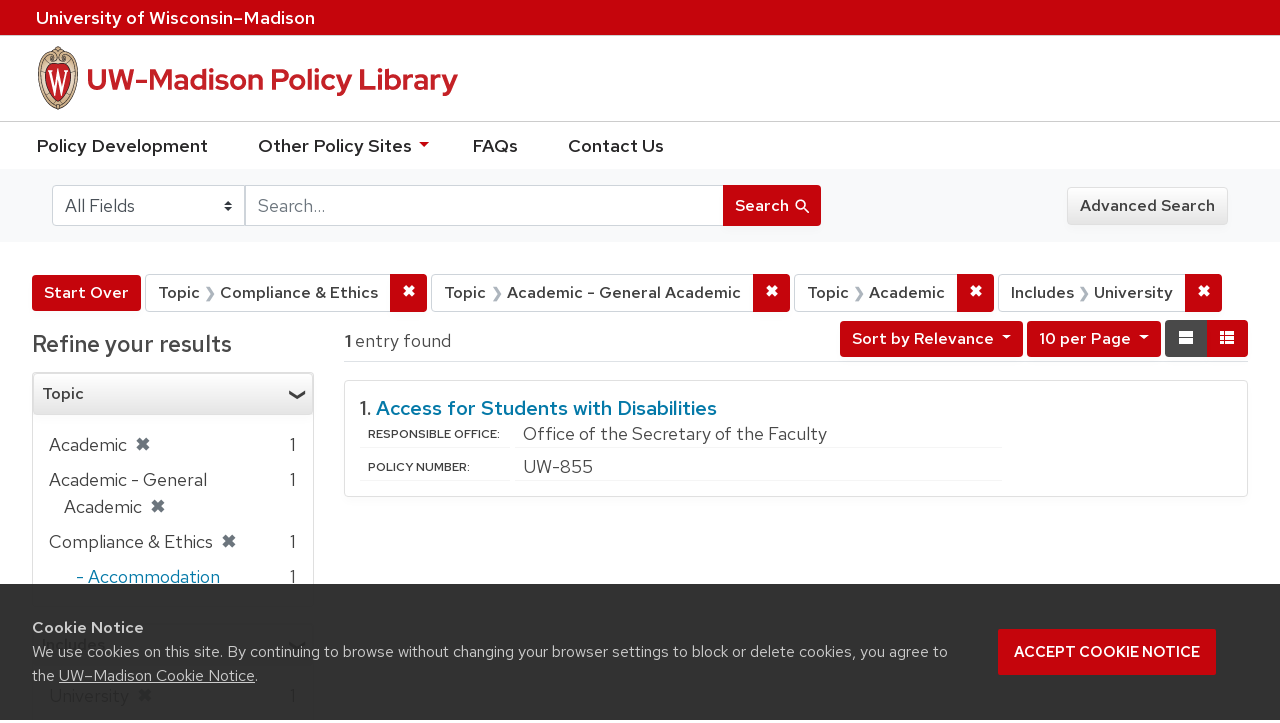

--- FILE ---
content_type: text/html; charset=utf-8
request_url: https://policy.wisc.edu/?f%5Bcategory_ssim%5D%5B%5D=Compliance+%26+Ethics&f%5Bcategory_ssim%5D%5B%5D=Academic+-+General+Academic&f%5Bcategory_ssim%5D%5B%5D=Academic&f%5Bpolicyscope_ssim%5D%5B%5D=University&q=&search_field=all_fields&sort=score+desc%2C+policytitle_ssi+asc&view=list
body_size: 25444
content:

<!DOCTYPE html>
<html class="no-js" lang="en">
  <head>
    <meta charset="utf-8">
    <meta http-equiv="Content-Type" content="text/html; charset=utf-8">
    <meta name="viewport" content="width=device-width, initial-scale=1, shrink-to-fit=no">
    <meta http-equiv="X-UA-Compatible" content="IE=edge">
    <title>Topic: 3 selected / Includes: University - UW-Madison Policy Library Search Results</title>
    <link href="https://policy.wisc.edu/library/opensearch.xml" title="UW-Madison Policy Library" type="application/opensearchdescription+xml" rel="search" />
    <link rel="shortcut icon" type="image/x-icon" href="/assets/favicon-c706bf580891af91f8e187e953cf4daed10e1f2df0e20e627f3729c77d0cbc53.ico" />
    <link href="https://fonts.googleapis.com/icon?family=Material+Icons" rel="stylesheet">
    <link rel="stylesheet" crossorigin href="https://cdn.wisc.cloud/fonts/uw-rh/fonts-woff2.0.0.1.css">
    <link rel="stylesheet" media="all" href="/assets/application-6fbb13c2047d9296329fe3f63bb3c7874811807675deef9e78a3f4def9f0158b.css" />
    <script src="/assets/application-58c7e1ba8818f8859bdb2072b8f925105e0acdbf8c7c938258b44bef2cd3e6d4.js"></script>
    <meta name="csrf-param" content="authenticity_token" />
<meta name="csrf-token" content="XOa8HzcnKMzJe5eR2dJCQ7PfIYVEvTfhdd+TYeoMRpSDSFUPjScatwTJM1bs98oC16Gj925jklTYlQKZn5fiAQ==" />
      <meta name="totalResults" content="1" />
<meta name="startIndex" content="0" />
<meta name="itemsPerPage" content="10" />

  <link rel="alternate" type="application/rss+xml" title="RSS for results" href="/library.rss?f%5Bcategory_ssim%5D%5B%5D=Compliance+%26+Ethics&amp;f%5Bcategory_ssim%5D%5B%5D=Academic+-+General+Academic&amp;f%5Bcategory_ssim%5D%5B%5D=Academic&amp;f%5Bpolicyscope_ssim%5D%5B%5D=University&amp;q=&amp;search_field=all_fields&amp;sort=score+desc%2C+policytitle_ssi+asc&amp;view=list" />
  <link rel="alternate" type="application/atom+xml" title="Atom for results" href="/library.atom?f%5Bcategory_ssim%5D%5B%5D=Compliance+%26+Ethics&amp;f%5Bcategory_ssim%5D%5B%5D=Academic+-+General+Academic&amp;f%5Bcategory_ssim%5D%5B%5D=Academic&amp;f%5Bpolicyscope_ssim%5D%5B%5D=University&amp;q=&amp;search_field=all_fields&amp;sort=score+desc%2C+policytitle_ssi+asc&amp;view=list" />
  <link rel="alternate" type="application/json" title="JSON" href="/library.json?f%5Bcategory_ssim%5D%5B%5D=Compliance+%26+Ethics&amp;f%5Bcategory_ssim%5D%5B%5D=Academic+-+General+Academic&amp;f%5Bcategory_ssim%5D%5B%5D=Academic&amp;f%5Bpolicyscope_ssim%5D%5B%5D=University&amp;q=&amp;search_field=all_fields&amp;sort=score+desc%2C+policytitle_ssi+asc&amp;view=list" />

      <script async src="https://www.googletagmanager.com/gtag/js?id=G-8GY8VWD8T5"></script>
      <script src="https://cdn.wisc.cloud/cookie-consent/uwcookieconsent.min.js"></script>
      <script>
        window.dataLayer = window.dataLayer || [];
        function gtag(){dataLayer.push(arguments);}
        gtag('js', new Date());
        gtag('config', 'G-8GY8VWD8T5', {'cookie_domain': 'policy.wisc.edu'});
      </script>
  </head>
  <body class="blacklight-catalog blacklight-catalog-index">
    <div id="skip-link">
      <a class="element-invisible element-focusable rounded-bottom py-2 px-3" data-turbolinks="false" href="#search_field">Skip to search</a>
      <a class="element-invisible element-focusable rounded-bottom py-2 px-3" data-turbolinks="false" href="#main-container">Skip to main content</a>
          <a class="element-invisible element-focusable rounded-bottom py-2 px-3" data-turbolinks="false" href="#documents">Skip to first result</a>

    </div>
    <nav class="navbar navbar-expand-md navbar-dark bg-dark topbar" role="navigation" aria-label="Utility menu">
  <div class="container">
    <a href="http://www.wisc.edu">University <span>of</span> Wisconsin–Madison</a>
  </div>
</nav>

<div id="mobile_nav" role="navigation" aria-hidden="false" aria-selected="true">
    <h1>UW&ndash;Madison Privacy Library</h1>
<nav>
    <ul>
        <li><a href="https://development.policy.wisc.edu">Policy Development</a></li>
        <li><a id="sub_nav" href='#' aria-expanded="false" aria-controls="sub_menu">Other Policy Sites <span class='material-icons'>chevron_right</span></a>
            <ul id="sub_menu">
                <li><a id="back_nav" href='#'><span class='material-icons'>chevron_left</span>Back</a>
                <li><a href="https://docs.legis.wisconsin.gov/statutes/statutes/36">Wisconsin Statutes</a></li>
                <li><a href="https://docs.legis.wisconsin.gov/code/admin_code/uws">University of Wisconsin System (UWS) Administrative Code</a></li>
                <li><a href="https://www.wisconsin.edu/regents/policies/">UW System Board of Regents Policies</a></li>
                <li><a href="https://www.wisconsin.edu/uw-policies/uw-system-administrative-policies/">UW System Administrative Policies &amp; Procedures</a></li>
            </ul>
        </li>
        <li><a href="https://development.policy.wisc.edu/frequently-asked-questions-faqs/">FAQs</a></li>
        <li><a href="https://development.policy.wisc.edu/contact-us/">Contact Us</a></li>
    </ul>
</nav>
</div>

<div class="main_nav logo-crest">
    <div id="mobile_overlay"></div>
    <div class="app_header container">
      <button id="menu_btn" aria-label="Hide/Show Site Menu" aria-expanded="false" aria-controls="mobile_nav"><span class="material-icons">menu</span></button>
      <h1 class="primary_logo"><a data-turbolinks="false" href="/"> 
          <span class="hide_text">UW-Madison Policy Library</span>
          <img alt="" src="/assets/policy_library-97345ea6a79605aad32036b2980be25d8f5a3855bce5384f1dfc78d817c68aa7.svg" />
</a>      </h1>
    </div>
</div>
<!--Left blank to remove login button-->
<nav class="nav_links">
    <ul>
        <li><a href="https://development.policy.wisc.edu">Policy Development</a></li>
        <li>
            <ul id="other-policy-menu" class="drop-menu">
                <li class="menu">
                <a aria-haspopup="true" href="#">Other Policy Sites <svg xmlns="http://www.w3.org/2000/svg" height="20" width="20"><path d="M0 0h24v24H0z" fill="none"/><path d="M7 10l5 5 5-5z"/></svg></a>
                <ul class="submenu" aria-label="submenu">
                    <li><a href="https://docs.legis.wisconsin.gov/statutes/statutes/36">Wisconsin Statutes</a></li>
                    <li><a href="https://docs.legis.wisconsin.gov/code/admin_code/uws">University of Wisconsin System (UWS) Administrative Code</a></li>
                    <li><a href="https://www.wisconsin.edu/regents/policies/">UW System Board of Regents Policies</a></li>
                    <li><a href="https://www.wisconsin.edu/uw-policies/uw-system-administrative-policies/">UW System Administrative Policies &amp; Procedures</a></li>
                </ul>
                </li>
            </ul>
        </li>
        <li><a href="https://development.policy.wisc.edu/frequently-asked-questions-faqs/">FAQs</a></li>
        <li><a href="https://development.policy.wisc.edu/contact-us/">Contact Us</a></li>
    </ul>
</nav>

<div class="navbar-search navbar navbar-light bg-light" role="navigation">
  <div class="container">
    
  <form class="search-query-form" role="search" action="https://policy.wisc.edu/" accept-charset="UTF-8" method="get"><input name="utf8" type="hidden" value="&#x2713;" />
    <input type="hidden" name="f[category_ssim][]" value="Compliance &amp; Ethics" />
<input type="hidden" name="f[category_ssim][]" value="Academic - General Academic" />
<input type="hidden" name="f[category_ssim][]" value="Academic" />
<input type="hidden" name="f[policyscope_ssim][]" value="University" />
<input type="hidden" name="sort" value="score desc, policytitle_ssi asc" />
<input type="hidden" name="view" value="list" />
      <label for="search_field" class="sr-only">Search in</label>
    <div class="input-group">
          <select name="search_field" id="search_field" title="Targeted search options" class="custom-select search-field"><option value="all fields">All Fields</option>
<option value="title">Title</option>
<option value="policy details">Policy Details</option>
<option value="policy number">Policy Number</option>
<option value="responsible office">Responsible Office</option></select>

      <label for="q" class="sr-only">search for</label>
      <input type="text" name="q" id="q" value="" placeholder="Search..." class="search-q q form-control rounded-0" data-autocomplete-enabled="false" data-autocomplete-path="/library/suggest" />

      <span class="input-group-append">
        <button type="submit" class="btn btn-primary search-btn" id="search">
          <span class="submit-search-text">Search</span>
          <span class="blacklight-icons" aria-hidden="true"><?xml version="1.0"?>
<svg width="24" height="24" viewBox="0 0 20 20" role="img" aria-label="search icon">
  <path fill="none" d="M0 0h24v24H0V0z"/>
  <path d="M15.5 14h-.79l-.28-.27C15.41 12.59 16 11.11 16 9.5 16 5.91 13.09 3 9.5 3S3 5.91 3 9.5 5.91 16 9.5 16c1.61 0 3.09-.59 4.23-1.57l.27.28v.79l5 4.99L20.49 19l-4.99-5zm-6 0C7.01 14 5 11.99 5 9.5S7.01 5 9.5 5 14 7.01 14 9.5 11.99 14 9.5 14z"/>
</svg>
</span>
        </button>
      </span>
    </div>
</form>  <div>
    <a class="advanced_search btn btn-secondary" href="/advanced">Advanced Search</a>
  </div>

  </div>
</div>

  <main id="main-container" class="container" role="main" aria-label="Main content">
      <h1 class="sr-only top-content-title">Search</h1>

    <div id="appliedParams" class="clearfix constraints-container">
    <h2 class="sr-only">Search Constraints</h2>

    <a class="catalog_startOverLink btn btn-primary" href="/">Start Over</a>
    <span class="constraints-label sr-only">You searched for:</span>
    
<span class="btn-group applied-filter constraint filter filter-category_ssim">
  <span class="constraint-value btn btn-outline-secondary btn-disabled">
      <span class="filter-name">Topic</span>
      <span class="filter-value" title="Compliance &amp;amp; Ethics">Compliance &amp; Ethics</span>
  </span>

    <a class="btn btn-outline-secondary remove" href="/?f%5Bcategory_ssim%5D%5B%5D=Academic+-+General+Academic&amp;f%5Bcategory_ssim%5D%5B%5D=Academic&amp;f%5Bpolicyscope_ssim%5D%5B%5D=University&amp;q=&amp;search_field=all_fields&amp;sort=score+desc%2C+policytitle_ssi+asc&amp;view=list"><span class="remove-icon">✖</span><span class="sr-only">Remove constraint Topic: Compliance &amp; Ethics</span></a>
</span>


<span class="btn-group applied-filter constraint filter filter-category_ssim">
  <span class="constraint-value btn btn-outline-secondary btn-disabled">
      <span class="filter-name">Topic</span>
      <span class="filter-value" title="Academic - General Academic">Academic - General Academic</span>
  </span>

    <a class="btn btn-outline-secondary remove" href="/?f%5Bcategory_ssim%5D%5B%5D=Compliance+%26+Ethics&amp;f%5Bcategory_ssim%5D%5B%5D=Academic&amp;f%5Bpolicyscope_ssim%5D%5B%5D=University&amp;q=&amp;search_field=all_fields&amp;sort=score+desc%2C+policytitle_ssi+asc&amp;view=list"><span class="remove-icon">✖</span><span class="sr-only">Remove constraint Topic: Academic - General Academic</span></a>
</span>


<span class="btn-group applied-filter constraint filter filter-category_ssim">
  <span class="constraint-value btn btn-outline-secondary btn-disabled">
      <span class="filter-name">Topic</span>
      <span class="filter-value" title="Academic">Academic</span>
  </span>

    <a class="btn btn-outline-secondary remove" href="/?f%5Bcategory_ssim%5D%5B%5D=Compliance+%26+Ethics&amp;f%5Bcategory_ssim%5D%5B%5D=Academic+-+General+Academic&amp;f%5Bpolicyscope_ssim%5D%5B%5D=University&amp;q=&amp;search_field=all_fields&amp;sort=score+desc%2C+policytitle_ssi+asc&amp;view=list"><span class="remove-icon">✖</span><span class="sr-only">Remove constraint Topic: Academic</span></a>
</span>


<span class="btn-group applied-filter constraint filter filter-policyscope_ssim">
  <span class="constraint-value btn btn-outline-secondary btn-disabled">
      <span class="filter-name">Includes</span>
      <span class="filter-value" title="University">University</span>
  </span>

    <a class="btn btn-outline-secondary remove" href="/?f%5Bcategory_ssim%5D%5B%5D=Compliance+%26+Ethics&amp;f%5Bcategory_ssim%5D%5B%5D=Academic+-+General+Academic&amp;f%5Bcategory_ssim%5D%5B%5D=Academic&amp;q=&amp;search_field=all_fields&amp;sort=score+desc%2C+policytitle_ssi+asc&amp;view=list"><span class="remove-icon">✖</span><span class="sr-only">Remove constraint Includes: University</span></a>
</span>

  </div>



    <div class="row">
  <div class="col-md-12">
    <div id="main-flashes">
      <div class="flash_messages">
</div>

    </div>
  </div>
</div>


    <div class="row">
          <section id="content" class="col-lg-9 order-last" aria-label="search results">
      
  




<div id="sortAndPerPage" class="sort-pagination clearfix">
      <div class="page-links">
      <span class="page-entries">
        <strong>1</strong> entry found
      </span>
    </div> 

  <div class="search-widgets float-md-right"><div id="sort-dropdown" class="sort-dropdown btn-group">
  <button type="button" class="btn btn-outline-secondary dropdown-toggle" data-toggle="dropdown" aria-expanded="false">
      Sort<span class="d-none d-sm-inline"> by Relevance</span> <span class="caret"></span>
  </button>

  <div class="dropdown-menu" role="menu">
      <a class="dropdown-item" href="/?f%5Bcategory_ssim%5D%5B%5D=Compliance+%26+Ethics&amp;f%5Bcategory_ssim%5D%5B%5D=Academic+-+General+Academic&amp;f%5Bcategory_ssim%5D%5B%5D=Academic&amp;f%5Bpolicyscope_ssim%5D%5B%5D=University&amp;q=&amp;search_field=all_fields&amp;sort=score+desc%2C+policytitle_ssi+asc&amp;view=list">Relevance</a>
      <a class="dropdown-item" href="/?f%5Bcategory_ssim%5D%5B%5D=Compliance+%26+Ethics&amp;f%5Bcategory_ssim%5D%5B%5D=Academic+-+General+Academic&amp;f%5Bcategory_ssim%5D%5B%5D=Academic&amp;f%5Bpolicyscope_ssim%5D%5B%5D=University&amp;q=&amp;search_field=all_fields&amp;sort=policytitle_ssi+asc%2C+effectivedate_dtsi+desc&amp;view=list">Title</a>
      <a class="dropdown-item" href="/?f%5Bcategory_ssim%5D%5B%5D=Compliance+%26+Ethics&amp;f%5Bcategory_ssim%5D%5B%5D=Academic+-+General+Academic&amp;f%5Bcategory_ssim%5D%5B%5D=Academic&amp;f%5Bpolicyscope_ssim%5D%5B%5D=University&amp;q=&amp;search_field=all_fields&amp;sort=policynumber_is+asc&amp;view=list">Policy number</a>
  </div>
</div>

<span class="sr-only">Number of results to display per page</span>
<div id="per_page-dropdown" class="per-page-dropdown btn-group">
  <button type="button" class="btn btn-outline-secondary dropdown-toggle" data-toggle="dropdown" aria-expanded="false">
    10 per Page <span class="caret"></span>
  </button>
  <div class="dropdown-menu dropdown-menu-right" role="menu">
      <a class="dropdown-item" href="/?f%5Bcategory_ssim%5D%5B%5D=Compliance+%26+Ethics&amp;f%5Bcategory_ssim%5D%5B%5D=Academic+-+General+Academic&amp;f%5Bcategory_ssim%5D%5B%5D=Academic&amp;f%5Bpolicyscope_ssim%5D%5B%5D=University&amp;per_page=10&amp;q=&amp;search_field=all_fields&amp;sort=score+desc%2C+policytitle_ssi+asc&amp;view=list">10<span class="sr-only"> per Page</span></a>
      <a class="dropdown-item" href="/?f%5Bcategory_ssim%5D%5B%5D=Compliance+%26+Ethics&amp;f%5Bcategory_ssim%5D%5B%5D=Academic+-+General+Academic&amp;f%5Bcategory_ssim%5D%5B%5D=Academic&amp;f%5Bpolicyscope_ssim%5D%5B%5D=University&amp;per_page=20&amp;q=&amp;search_field=all_fields&amp;sort=score+desc%2C+policytitle_ssi+asc&amp;view=list">20<span class="sr-only"> per Page</span></a>
      <a class="dropdown-item" href="/?f%5Bcategory_ssim%5D%5B%5D=Compliance+%26+Ethics&amp;f%5Bcategory_ssim%5D%5B%5D=Academic+-+General+Academic&amp;f%5Bcategory_ssim%5D%5B%5D=Academic&amp;f%5Bpolicyscope_ssim%5D%5B%5D=University&amp;per_page=50&amp;q=&amp;search_field=all_fields&amp;sort=score+desc%2C+policytitle_ssi+asc&amp;view=list">50<span class="sr-only"> per Page</span></a>
      <a class="dropdown-item" href="/?f%5Bcategory_ssim%5D%5B%5D=Compliance+%26+Ethics&amp;f%5Bcategory_ssim%5D%5B%5D=Academic+-+General+Academic&amp;f%5Bcategory_ssim%5D%5B%5D=Academic&amp;f%5Bpolicyscope_ssim%5D%5B%5D=University&amp;per_page=100&amp;q=&amp;search_field=all_fields&amp;sort=score+desc%2C+policytitle_ssi+asc&amp;view=list">100<span class="sr-only"> per Page</span></a>
  </div>
</div>

<div class="view-type">
  <span class="sr-only">View results as: </span>
  <div class="view-type-group btn-group">
      <a title="Normal" class="btn btn-outline-secondary view-type-list active" href="/?f%5Bcategory_ssim%5D%5B%5D=Compliance+%26+Ethics&amp;f%5Bcategory_ssim%5D%5B%5D=Academic+-+General+Academic&amp;f%5Bcategory_ssim%5D%5B%5D=Academic&amp;f%5Bpolicyscope_ssim%5D%5B%5D=University&amp;q=&amp;search_field=all_fields&amp;sort=score+desc%2C+policytitle_ssi+asc&amp;view=list">
        <span class="blacklight-icons"><?xml version="1.0"?>
<svg height="24" width="24" role="img" aria-label="change to list view">
  <path d="M0 0h24v24H0z" fill="none"/>
  <path d="M4 18h17v-6H4v6zM4 5v6h17V5H4z"/>
</svg>
</span>
        <span class="caption">Normal</span>
</a>      <a title="Compact" class="btn btn-outline-secondary view-type-brief " href="/?f%5Bcategory_ssim%5D%5B%5D=Compliance+%26+Ethics&amp;f%5Bcategory_ssim%5D%5B%5D=Academic+-+General+Academic&amp;f%5Bcategory_ssim%5D%5B%5D=Academic&amp;f%5Bpolicyscope_ssim%5D%5B%5D=University&amp;q=&amp;search_field=all_fields&amp;sort=score+desc%2C+policytitle_ssi+asc&amp;view=brief">
        <span class="blacklight-icons"><?xml version="1.0"?>
<svg height="24" width="24" role="img" aria-label="change to brief view">
  <path d="M0 0h24v24H0z" fill="none"/>
  <path d="M4 14h4v-4H4v4zm0 5h4v-4H4v4zM4 9h4V5H4v4zm5 5h12v-4H9v4zm0 5h12v-4H9v4zM9 5v4h12V5H9z"/>
</svg>
</span>
        <span class="caption">Compact</span>
</a>  </div>
</div>
</div>
</div>


<h2 class="sr-only">Search Results</h2>

  <div id="documents" class="documents-list">
  <article class="article blacklight-catalog document-position-0 document-list" data-document-counter="0" itemscope itemtype="http://schema.org/Thing">
  <header class="documentHeader row">

  <h3 class="index_title document-title-heading col-md-12">
      <span class="document-counter">
        1. 
      </span>
    <a data-context-href="/library/UW-855/track?counter=1&amp;search_id=257432583" href="/library/UW-855">Access for Students with Disabilities</a>
  </h3>

  

</header>


<dl class="document-metadata dl-invert row">

	    <dt class="blacklight-responsibleoffice_tesi">Responsible Office:</dt>
	    <dd class="blacklight-responsibleoffice_tesi">Office of the Secretary of the Faculty</dd>
	    <dt class="blacklight-policynumberdisplay_ss">Policy Number:</dt>
	    <dd class="blacklight-policynumberdisplay_ss">UW-855</dd>

</dl>

</article>
</div>





    </section>

    <section id="sidebar" class="page-sidebar col-lg-3 order-first" aria-label="limit your search">
      	    <div id="facets" class="facets sidenav facets-toggleable-md">

  <div class="navbar">
    <h2 class="facets-heading">
      Refine your results
    </h2>

    <button class="navbar-toggler navbar-toggler-right" type="button" data-toggle="collapse" data-target="#facet-panel-collapse" aria-controls="facet-panel-collapse" aria-expanded="false" aria-label="Toggle facets">
      <span class="navbar-toggler-icon"></span>
    </button>
  </div>

  <div id="facet-panel-collapse" class="facets-collapse collapse">
    <div class="card facet-limit blacklight-category_ssim facet-limit-active">
  <h3 class="card-header p-0 facet-field-heading" id="facet-category_ssim-header">
    <div
      class="btn btn-block p-2 text-left collapse-toggle "
      data-toggle="collapse"
      data-target="#facet-category_ssim"
      aria-expanded="true"
    >
      Topic
    </div>
  </h3>
  <div id="facet-category_ssim" aria-labelledby="facet-category_ssim-header" class="panel-collapse facet-content collapse show">
    <div class="card-body">
      <ul class="facet-values list-unstyled">
  <li><span class="facet-label"><span class="selected">Academic</span><a class="remove" href="/?f%5Bcategory_ssim%5D%5B%5D=Compliance+%26+Ethics&amp;f%5Bcategory_ssim%5D%5B%5D=Academic+-+General+Academic&amp;f%5Bpolicyscope_ssim%5D%5B%5D=University&amp;q=&amp;search_field=all_fields&amp;sort=score+desc%2C+policytitle_ssi+asc&amp;view=list"><span class="remove-icon">✖</span><span class="sr-only">[remove]</span></a></span><span class="selected facet-count">1</span></li><li><span class="facet-label"><span class="selected">Academic - General Academic</span><a class="remove" href="/?f%5Bcategory_ssim%5D%5B%5D=Compliance+%26+Ethics&amp;f%5Bcategory_ssim%5D%5B%5D=Academic&amp;f%5Bpolicyscope_ssim%5D%5B%5D=University&amp;q=&amp;search_field=all_fields&amp;sort=score+desc%2C+policytitle_ssi+asc&amp;view=list"><span class="remove-icon">✖</span><span class="sr-only">[remove]</span></a></span><span class="selected facet-count">1</span></li><li><span class="facet-label"><span class="selected">Compliance &amp; Ethics</span><a class="remove" href="/?f%5Bcategory_ssim%5D%5B%5D=Academic+-+General+Academic&amp;f%5Bcategory_ssim%5D%5B%5D=Academic&amp;f%5Bpolicyscope_ssim%5D%5B%5D=University&amp;q=&amp;search_field=all_fields&amp;sort=score+desc%2C+policytitle_ssi+asc&amp;view=list"><span class="remove-icon">✖</span><span class="sr-only">[remove]</span></a></span><span class="selected facet-count">1</span></li><li><span class="facet-label-indent"><a class="facet-select" title="Compliance &amp; Ethics - Accommodation" href="/?f%5Bcategory_ssim%5D%5B%5D=Compliance+%26+Ethics&amp;f%5Bcategory_ssim%5D%5B%5D=Academic+-+General+Academic&amp;f%5Bcategory_ssim%5D%5B%5D=Academic&amp;f%5Bcategory_ssim%5D%5B%5D=Compliance+%26+Ethics+-+Accommodation&amp;f%5Bpolicyscope_ssim%5D%5B%5D=University&amp;q=&amp;search_field=all_fields&amp;sort=score+desc%2C+policytitle_ssi+asc&amp;view=list">- Accommodation</a></span><span class="facet-count">1</span></li>

</ul>

    </div>
  </div>
</div>
<div class="card facet-limit blacklight-policyscope_ssim facet-limit-active">
  <h3 class="card-header p-0 facet-field-heading" id="facet-policyscope_ssim-header">
    <div
      class="btn btn-block p-2 text-left collapse-toggle "
      data-toggle="collapse"
      data-target="#facet-policyscope_ssim"
      aria-expanded="true"
    >
      Includes
    </div>
  </h3>
  <div id="facet-policyscope_ssim" aria-labelledby="facet-policyscope_ssim-header" class="panel-collapse facet-content collapse show">
    <div class="card-body">
      <ul class="facet-values list-unstyled">
  <li><span class="facet-label"><span class="selected">University</span><a class="remove" href="/?f%5Bcategory_ssim%5D%5B%5D=Compliance+%26+Ethics&amp;f%5Bcategory_ssim%5D%5B%5D=Academic+-+General+Academic&amp;f%5Bcategory_ssim%5D%5B%5D=Academic&amp;q=&amp;search_field=all_fields&amp;sort=score+desc%2C+policytitle_ssi+asc&amp;view=list"><span class="remove-icon">✖</span><span class="sr-only">[remove]</span></a></span><span class="selected facet-count">1</span></li>

</ul>

    </div>
  </div>
</div>
  </div>
</div>


	  <h2 class="facets-heading quick-links-heading">Quick Links</h2>
<ul class="quicklinks">
	<li><a href="?utf8=✓&search_field=all_fields&q=&sort=policytitle_ssi+asc%2C+effectivedate_dtsi+desc"><span>See all policies (A-Z)<span></a></li>
	<li><a href="/?f%5Bcategory_ssim%5D%5B%5D=Academic&amp;q=&amp;search_field=all_fields">
		<span>Academics</span>
	</a></li>
	<li><a href="/?f%5Bcategory_ssim%5D%5B%5D=Business+%26+Finance&amp;q=&amp;search_field=all_fields">
		<span>Business &amp; Finance</span>
	</a></li>
	<li><a href="/?f%5Bcategory_ssim%5D%5B%5D=Campus+Life&amp;q=&amp;search_field=all_fields">
		<span>Campus Life</span>
	</a></li>
	<li><a href="/?f%5Bcategory_ssim%5D%5B%5D=Communications&amp;q=&amp;search_field=all_fields">
		<span>Communications</span>
	</a></li>
	<li><a href="/?f%5Bcategory_ssim%5D%5B%5D=Compliance+%26+Ethics&amp;q=&amp;search_field=all_fields">
		<span>Compliance &amp; Ethics</span>
	</a></li>
	<li><a href="/?f%5Bcategory_ssim%5D%5B%5D=Facilities&amp;q=&amp;search_field=all_fields">
		<span>Facilities</span>
	</a></li>
	<li><a href="/?f%5Bcategory_ssim%5D%5B%5D=Human+Resources&amp;q=&amp;search_field=all_fields">
		<span>Human Resources</span>
	</a></li>
	<li><a href="/?f%5Bcategory_ssim%5D%5B%5D=Information+Technology&amp;q=&amp;search_field=all_fields">
		<span>Information Technology</span>
	</a></li>
	<li><a href="/?f%5Bcategory_ssim%5D%5B%5D=Research&amp;q=&amp;search_field=all_fields">
		<span>Research</span>
	</a></li>
</ul>


    </section>

    </div>
  </main>

    <footer>
  <div class="container">
      <a href="https://www.wisc.edu"><img alt="University of Wisconsin-Madison" src="/assets/outline-UWlogo-94e5e6480db99c2aa548e0c61ef8b5cb3fe0da62b1281bcf9cf4a4d670f9db5a.svg" /></a>
      <div>
        <p>Feedback, questions or accessibility issues: <a href="mailto:policylibrarycoordinator@wisc.edu">policylibrarycoordinator@wisc.edu</a></p>
        <ul>
          <li><a href="https://www.wisc.edu/privacy-notice/">UW–Madison Privacy Notice</a></li>
          <li><a href="https://www.wisconsin.edu/">© Board of Regents of the University of Wisconsin System</a></li>
        </ul>
      </div>
    </div>
</footer>
    <div id="blacklight-modal" class="modal fade" tabindex="-1" role="dialog" aria-hidden="true">
  <div class="modal-dialog modal-lg" role="document">
    <div class="modal-content">
    </div>
  </div>
</div>

  </body>
</html>
